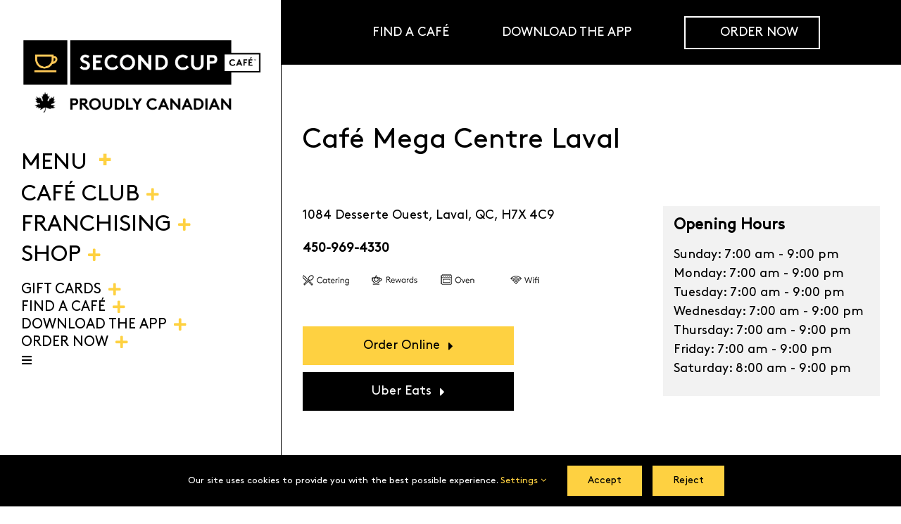

--- FILE ---
content_type: text/html; charset=utf-8
request_url: https://www.google.com/recaptcha/api2/anchor?ar=1&k=6LetX3UqAAAAAJD532L5lcNQX1yk1dyz-9nyLrq7&co=aHR0cHM6Ly9zZWNvbmRjdXAuY29tOjQ0Mw..&hl=en&v=9TiwnJFHeuIw_s0wSd3fiKfN&size=invisible&anchor-ms=20000&execute-ms=30000&cb=t9zspy408b1s
body_size: 48248
content:
<!DOCTYPE HTML><html dir="ltr" lang="en"><head><meta http-equiv="Content-Type" content="text/html; charset=UTF-8">
<meta http-equiv="X-UA-Compatible" content="IE=edge">
<title>reCAPTCHA</title>
<style type="text/css">
/* cyrillic-ext */
@font-face {
  font-family: 'Roboto';
  font-style: normal;
  font-weight: 400;
  font-stretch: 100%;
  src: url(//fonts.gstatic.com/s/roboto/v48/KFO7CnqEu92Fr1ME7kSn66aGLdTylUAMa3GUBHMdazTgWw.woff2) format('woff2');
  unicode-range: U+0460-052F, U+1C80-1C8A, U+20B4, U+2DE0-2DFF, U+A640-A69F, U+FE2E-FE2F;
}
/* cyrillic */
@font-face {
  font-family: 'Roboto';
  font-style: normal;
  font-weight: 400;
  font-stretch: 100%;
  src: url(//fonts.gstatic.com/s/roboto/v48/KFO7CnqEu92Fr1ME7kSn66aGLdTylUAMa3iUBHMdazTgWw.woff2) format('woff2');
  unicode-range: U+0301, U+0400-045F, U+0490-0491, U+04B0-04B1, U+2116;
}
/* greek-ext */
@font-face {
  font-family: 'Roboto';
  font-style: normal;
  font-weight: 400;
  font-stretch: 100%;
  src: url(//fonts.gstatic.com/s/roboto/v48/KFO7CnqEu92Fr1ME7kSn66aGLdTylUAMa3CUBHMdazTgWw.woff2) format('woff2');
  unicode-range: U+1F00-1FFF;
}
/* greek */
@font-face {
  font-family: 'Roboto';
  font-style: normal;
  font-weight: 400;
  font-stretch: 100%;
  src: url(//fonts.gstatic.com/s/roboto/v48/KFO7CnqEu92Fr1ME7kSn66aGLdTylUAMa3-UBHMdazTgWw.woff2) format('woff2');
  unicode-range: U+0370-0377, U+037A-037F, U+0384-038A, U+038C, U+038E-03A1, U+03A3-03FF;
}
/* math */
@font-face {
  font-family: 'Roboto';
  font-style: normal;
  font-weight: 400;
  font-stretch: 100%;
  src: url(//fonts.gstatic.com/s/roboto/v48/KFO7CnqEu92Fr1ME7kSn66aGLdTylUAMawCUBHMdazTgWw.woff2) format('woff2');
  unicode-range: U+0302-0303, U+0305, U+0307-0308, U+0310, U+0312, U+0315, U+031A, U+0326-0327, U+032C, U+032F-0330, U+0332-0333, U+0338, U+033A, U+0346, U+034D, U+0391-03A1, U+03A3-03A9, U+03B1-03C9, U+03D1, U+03D5-03D6, U+03F0-03F1, U+03F4-03F5, U+2016-2017, U+2034-2038, U+203C, U+2040, U+2043, U+2047, U+2050, U+2057, U+205F, U+2070-2071, U+2074-208E, U+2090-209C, U+20D0-20DC, U+20E1, U+20E5-20EF, U+2100-2112, U+2114-2115, U+2117-2121, U+2123-214F, U+2190, U+2192, U+2194-21AE, U+21B0-21E5, U+21F1-21F2, U+21F4-2211, U+2213-2214, U+2216-22FF, U+2308-230B, U+2310, U+2319, U+231C-2321, U+2336-237A, U+237C, U+2395, U+239B-23B7, U+23D0, U+23DC-23E1, U+2474-2475, U+25AF, U+25B3, U+25B7, U+25BD, U+25C1, U+25CA, U+25CC, U+25FB, U+266D-266F, U+27C0-27FF, U+2900-2AFF, U+2B0E-2B11, U+2B30-2B4C, U+2BFE, U+3030, U+FF5B, U+FF5D, U+1D400-1D7FF, U+1EE00-1EEFF;
}
/* symbols */
@font-face {
  font-family: 'Roboto';
  font-style: normal;
  font-weight: 400;
  font-stretch: 100%;
  src: url(//fonts.gstatic.com/s/roboto/v48/KFO7CnqEu92Fr1ME7kSn66aGLdTylUAMaxKUBHMdazTgWw.woff2) format('woff2');
  unicode-range: U+0001-000C, U+000E-001F, U+007F-009F, U+20DD-20E0, U+20E2-20E4, U+2150-218F, U+2190, U+2192, U+2194-2199, U+21AF, U+21E6-21F0, U+21F3, U+2218-2219, U+2299, U+22C4-22C6, U+2300-243F, U+2440-244A, U+2460-24FF, U+25A0-27BF, U+2800-28FF, U+2921-2922, U+2981, U+29BF, U+29EB, U+2B00-2BFF, U+4DC0-4DFF, U+FFF9-FFFB, U+10140-1018E, U+10190-1019C, U+101A0, U+101D0-101FD, U+102E0-102FB, U+10E60-10E7E, U+1D2C0-1D2D3, U+1D2E0-1D37F, U+1F000-1F0FF, U+1F100-1F1AD, U+1F1E6-1F1FF, U+1F30D-1F30F, U+1F315, U+1F31C, U+1F31E, U+1F320-1F32C, U+1F336, U+1F378, U+1F37D, U+1F382, U+1F393-1F39F, U+1F3A7-1F3A8, U+1F3AC-1F3AF, U+1F3C2, U+1F3C4-1F3C6, U+1F3CA-1F3CE, U+1F3D4-1F3E0, U+1F3ED, U+1F3F1-1F3F3, U+1F3F5-1F3F7, U+1F408, U+1F415, U+1F41F, U+1F426, U+1F43F, U+1F441-1F442, U+1F444, U+1F446-1F449, U+1F44C-1F44E, U+1F453, U+1F46A, U+1F47D, U+1F4A3, U+1F4B0, U+1F4B3, U+1F4B9, U+1F4BB, U+1F4BF, U+1F4C8-1F4CB, U+1F4D6, U+1F4DA, U+1F4DF, U+1F4E3-1F4E6, U+1F4EA-1F4ED, U+1F4F7, U+1F4F9-1F4FB, U+1F4FD-1F4FE, U+1F503, U+1F507-1F50B, U+1F50D, U+1F512-1F513, U+1F53E-1F54A, U+1F54F-1F5FA, U+1F610, U+1F650-1F67F, U+1F687, U+1F68D, U+1F691, U+1F694, U+1F698, U+1F6AD, U+1F6B2, U+1F6B9-1F6BA, U+1F6BC, U+1F6C6-1F6CF, U+1F6D3-1F6D7, U+1F6E0-1F6EA, U+1F6F0-1F6F3, U+1F6F7-1F6FC, U+1F700-1F7FF, U+1F800-1F80B, U+1F810-1F847, U+1F850-1F859, U+1F860-1F887, U+1F890-1F8AD, U+1F8B0-1F8BB, U+1F8C0-1F8C1, U+1F900-1F90B, U+1F93B, U+1F946, U+1F984, U+1F996, U+1F9E9, U+1FA00-1FA6F, U+1FA70-1FA7C, U+1FA80-1FA89, U+1FA8F-1FAC6, U+1FACE-1FADC, U+1FADF-1FAE9, U+1FAF0-1FAF8, U+1FB00-1FBFF;
}
/* vietnamese */
@font-face {
  font-family: 'Roboto';
  font-style: normal;
  font-weight: 400;
  font-stretch: 100%;
  src: url(//fonts.gstatic.com/s/roboto/v48/KFO7CnqEu92Fr1ME7kSn66aGLdTylUAMa3OUBHMdazTgWw.woff2) format('woff2');
  unicode-range: U+0102-0103, U+0110-0111, U+0128-0129, U+0168-0169, U+01A0-01A1, U+01AF-01B0, U+0300-0301, U+0303-0304, U+0308-0309, U+0323, U+0329, U+1EA0-1EF9, U+20AB;
}
/* latin-ext */
@font-face {
  font-family: 'Roboto';
  font-style: normal;
  font-weight: 400;
  font-stretch: 100%;
  src: url(//fonts.gstatic.com/s/roboto/v48/KFO7CnqEu92Fr1ME7kSn66aGLdTylUAMa3KUBHMdazTgWw.woff2) format('woff2');
  unicode-range: U+0100-02BA, U+02BD-02C5, U+02C7-02CC, U+02CE-02D7, U+02DD-02FF, U+0304, U+0308, U+0329, U+1D00-1DBF, U+1E00-1E9F, U+1EF2-1EFF, U+2020, U+20A0-20AB, U+20AD-20C0, U+2113, U+2C60-2C7F, U+A720-A7FF;
}
/* latin */
@font-face {
  font-family: 'Roboto';
  font-style: normal;
  font-weight: 400;
  font-stretch: 100%;
  src: url(//fonts.gstatic.com/s/roboto/v48/KFO7CnqEu92Fr1ME7kSn66aGLdTylUAMa3yUBHMdazQ.woff2) format('woff2');
  unicode-range: U+0000-00FF, U+0131, U+0152-0153, U+02BB-02BC, U+02C6, U+02DA, U+02DC, U+0304, U+0308, U+0329, U+2000-206F, U+20AC, U+2122, U+2191, U+2193, U+2212, U+2215, U+FEFF, U+FFFD;
}
/* cyrillic-ext */
@font-face {
  font-family: 'Roboto';
  font-style: normal;
  font-weight: 500;
  font-stretch: 100%;
  src: url(//fonts.gstatic.com/s/roboto/v48/KFO7CnqEu92Fr1ME7kSn66aGLdTylUAMa3GUBHMdazTgWw.woff2) format('woff2');
  unicode-range: U+0460-052F, U+1C80-1C8A, U+20B4, U+2DE0-2DFF, U+A640-A69F, U+FE2E-FE2F;
}
/* cyrillic */
@font-face {
  font-family: 'Roboto';
  font-style: normal;
  font-weight: 500;
  font-stretch: 100%;
  src: url(//fonts.gstatic.com/s/roboto/v48/KFO7CnqEu92Fr1ME7kSn66aGLdTylUAMa3iUBHMdazTgWw.woff2) format('woff2');
  unicode-range: U+0301, U+0400-045F, U+0490-0491, U+04B0-04B1, U+2116;
}
/* greek-ext */
@font-face {
  font-family: 'Roboto';
  font-style: normal;
  font-weight: 500;
  font-stretch: 100%;
  src: url(//fonts.gstatic.com/s/roboto/v48/KFO7CnqEu92Fr1ME7kSn66aGLdTylUAMa3CUBHMdazTgWw.woff2) format('woff2');
  unicode-range: U+1F00-1FFF;
}
/* greek */
@font-face {
  font-family: 'Roboto';
  font-style: normal;
  font-weight: 500;
  font-stretch: 100%;
  src: url(//fonts.gstatic.com/s/roboto/v48/KFO7CnqEu92Fr1ME7kSn66aGLdTylUAMa3-UBHMdazTgWw.woff2) format('woff2');
  unicode-range: U+0370-0377, U+037A-037F, U+0384-038A, U+038C, U+038E-03A1, U+03A3-03FF;
}
/* math */
@font-face {
  font-family: 'Roboto';
  font-style: normal;
  font-weight: 500;
  font-stretch: 100%;
  src: url(//fonts.gstatic.com/s/roboto/v48/KFO7CnqEu92Fr1ME7kSn66aGLdTylUAMawCUBHMdazTgWw.woff2) format('woff2');
  unicode-range: U+0302-0303, U+0305, U+0307-0308, U+0310, U+0312, U+0315, U+031A, U+0326-0327, U+032C, U+032F-0330, U+0332-0333, U+0338, U+033A, U+0346, U+034D, U+0391-03A1, U+03A3-03A9, U+03B1-03C9, U+03D1, U+03D5-03D6, U+03F0-03F1, U+03F4-03F5, U+2016-2017, U+2034-2038, U+203C, U+2040, U+2043, U+2047, U+2050, U+2057, U+205F, U+2070-2071, U+2074-208E, U+2090-209C, U+20D0-20DC, U+20E1, U+20E5-20EF, U+2100-2112, U+2114-2115, U+2117-2121, U+2123-214F, U+2190, U+2192, U+2194-21AE, U+21B0-21E5, U+21F1-21F2, U+21F4-2211, U+2213-2214, U+2216-22FF, U+2308-230B, U+2310, U+2319, U+231C-2321, U+2336-237A, U+237C, U+2395, U+239B-23B7, U+23D0, U+23DC-23E1, U+2474-2475, U+25AF, U+25B3, U+25B7, U+25BD, U+25C1, U+25CA, U+25CC, U+25FB, U+266D-266F, U+27C0-27FF, U+2900-2AFF, U+2B0E-2B11, U+2B30-2B4C, U+2BFE, U+3030, U+FF5B, U+FF5D, U+1D400-1D7FF, U+1EE00-1EEFF;
}
/* symbols */
@font-face {
  font-family: 'Roboto';
  font-style: normal;
  font-weight: 500;
  font-stretch: 100%;
  src: url(//fonts.gstatic.com/s/roboto/v48/KFO7CnqEu92Fr1ME7kSn66aGLdTylUAMaxKUBHMdazTgWw.woff2) format('woff2');
  unicode-range: U+0001-000C, U+000E-001F, U+007F-009F, U+20DD-20E0, U+20E2-20E4, U+2150-218F, U+2190, U+2192, U+2194-2199, U+21AF, U+21E6-21F0, U+21F3, U+2218-2219, U+2299, U+22C4-22C6, U+2300-243F, U+2440-244A, U+2460-24FF, U+25A0-27BF, U+2800-28FF, U+2921-2922, U+2981, U+29BF, U+29EB, U+2B00-2BFF, U+4DC0-4DFF, U+FFF9-FFFB, U+10140-1018E, U+10190-1019C, U+101A0, U+101D0-101FD, U+102E0-102FB, U+10E60-10E7E, U+1D2C0-1D2D3, U+1D2E0-1D37F, U+1F000-1F0FF, U+1F100-1F1AD, U+1F1E6-1F1FF, U+1F30D-1F30F, U+1F315, U+1F31C, U+1F31E, U+1F320-1F32C, U+1F336, U+1F378, U+1F37D, U+1F382, U+1F393-1F39F, U+1F3A7-1F3A8, U+1F3AC-1F3AF, U+1F3C2, U+1F3C4-1F3C6, U+1F3CA-1F3CE, U+1F3D4-1F3E0, U+1F3ED, U+1F3F1-1F3F3, U+1F3F5-1F3F7, U+1F408, U+1F415, U+1F41F, U+1F426, U+1F43F, U+1F441-1F442, U+1F444, U+1F446-1F449, U+1F44C-1F44E, U+1F453, U+1F46A, U+1F47D, U+1F4A3, U+1F4B0, U+1F4B3, U+1F4B9, U+1F4BB, U+1F4BF, U+1F4C8-1F4CB, U+1F4D6, U+1F4DA, U+1F4DF, U+1F4E3-1F4E6, U+1F4EA-1F4ED, U+1F4F7, U+1F4F9-1F4FB, U+1F4FD-1F4FE, U+1F503, U+1F507-1F50B, U+1F50D, U+1F512-1F513, U+1F53E-1F54A, U+1F54F-1F5FA, U+1F610, U+1F650-1F67F, U+1F687, U+1F68D, U+1F691, U+1F694, U+1F698, U+1F6AD, U+1F6B2, U+1F6B9-1F6BA, U+1F6BC, U+1F6C6-1F6CF, U+1F6D3-1F6D7, U+1F6E0-1F6EA, U+1F6F0-1F6F3, U+1F6F7-1F6FC, U+1F700-1F7FF, U+1F800-1F80B, U+1F810-1F847, U+1F850-1F859, U+1F860-1F887, U+1F890-1F8AD, U+1F8B0-1F8BB, U+1F8C0-1F8C1, U+1F900-1F90B, U+1F93B, U+1F946, U+1F984, U+1F996, U+1F9E9, U+1FA00-1FA6F, U+1FA70-1FA7C, U+1FA80-1FA89, U+1FA8F-1FAC6, U+1FACE-1FADC, U+1FADF-1FAE9, U+1FAF0-1FAF8, U+1FB00-1FBFF;
}
/* vietnamese */
@font-face {
  font-family: 'Roboto';
  font-style: normal;
  font-weight: 500;
  font-stretch: 100%;
  src: url(//fonts.gstatic.com/s/roboto/v48/KFO7CnqEu92Fr1ME7kSn66aGLdTylUAMa3OUBHMdazTgWw.woff2) format('woff2');
  unicode-range: U+0102-0103, U+0110-0111, U+0128-0129, U+0168-0169, U+01A0-01A1, U+01AF-01B0, U+0300-0301, U+0303-0304, U+0308-0309, U+0323, U+0329, U+1EA0-1EF9, U+20AB;
}
/* latin-ext */
@font-face {
  font-family: 'Roboto';
  font-style: normal;
  font-weight: 500;
  font-stretch: 100%;
  src: url(//fonts.gstatic.com/s/roboto/v48/KFO7CnqEu92Fr1ME7kSn66aGLdTylUAMa3KUBHMdazTgWw.woff2) format('woff2');
  unicode-range: U+0100-02BA, U+02BD-02C5, U+02C7-02CC, U+02CE-02D7, U+02DD-02FF, U+0304, U+0308, U+0329, U+1D00-1DBF, U+1E00-1E9F, U+1EF2-1EFF, U+2020, U+20A0-20AB, U+20AD-20C0, U+2113, U+2C60-2C7F, U+A720-A7FF;
}
/* latin */
@font-face {
  font-family: 'Roboto';
  font-style: normal;
  font-weight: 500;
  font-stretch: 100%;
  src: url(//fonts.gstatic.com/s/roboto/v48/KFO7CnqEu92Fr1ME7kSn66aGLdTylUAMa3yUBHMdazQ.woff2) format('woff2');
  unicode-range: U+0000-00FF, U+0131, U+0152-0153, U+02BB-02BC, U+02C6, U+02DA, U+02DC, U+0304, U+0308, U+0329, U+2000-206F, U+20AC, U+2122, U+2191, U+2193, U+2212, U+2215, U+FEFF, U+FFFD;
}
/* cyrillic-ext */
@font-face {
  font-family: 'Roboto';
  font-style: normal;
  font-weight: 900;
  font-stretch: 100%;
  src: url(//fonts.gstatic.com/s/roboto/v48/KFO7CnqEu92Fr1ME7kSn66aGLdTylUAMa3GUBHMdazTgWw.woff2) format('woff2');
  unicode-range: U+0460-052F, U+1C80-1C8A, U+20B4, U+2DE0-2DFF, U+A640-A69F, U+FE2E-FE2F;
}
/* cyrillic */
@font-face {
  font-family: 'Roboto';
  font-style: normal;
  font-weight: 900;
  font-stretch: 100%;
  src: url(//fonts.gstatic.com/s/roboto/v48/KFO7CnqEu92Fr1ME7kSn66aGLdTylUAMa3iUBHMdazTgWw.woff2) format('woff2');
  unicode-range: U+0301, U+0400-045F, U+0490-0491, U+04B0-04B1, U+2116;
}
/* greek-ext */
@font-face {
  font-family: 'Roboto';
  font-style: normal;
  font-weight: 900;
  font-stretch: 100%;
  src: url(//fonts.gstatic.com/s/roboto/v48/KFO7CnqEu92Fr1ME7kSn66aGLdTylUAMa3CUBHMdazTgWw.woff2) format('woff2');
  unicode-range: U+1F00-1FFF;
}
/* greek */
@font-face {
  font-family: 'Roboto';
  font-style: normal;
  font-weight: 900;
  font-stretch: 100%;
  src: url(//fonts.gstatic.com/s/roboto/v48/KFO7CnqEu92Fr1ME7kSn66aGLdTylUAMa3-UBHMdazTgWw.woff2) format('woff2');
  unicode-range: U+0370-0377, U+037A-037F, U+0384-038A, U+038C, U+038E-03A1, U+03A3-03FF;
}
/* math */
@font-face {
  font-family: 'Roboto';
  font-style: normal;
  font-weight: 900;
  font-stretch: 100%;
  src: url(//fonts.gstatic.com/s/roboto/v48/KFO7CnqEu92Fr1ME7kSn66aGLdTylUAMawCUBHMdazTgWw.woff2) format('woff2');
  unicode-range: U+0302-0303, U+0305, U+0307-0308, U+0310, U+0312, U+0315, U+031A, U+0326-0327, U+032C, U+032F-0330, U+0332-0333, U+0338, U+033A, U+0346, U+034D, U+0391-03A1, U+03A3-03A9, U+03B1-03C9, U+03D1, U+03D5-03D6, U+03F0-03F1, U+03F4-03F5, U+2016-2017, U+2034-2038, U+203C, U+2040, U+2043, U+2047, U+2050, U+2057, U+205F, U+2070-2071, U+2074-208E, U+2090-209C, U+20D0-20DC, U+20E1, U+20E5-20EF, U+2100-2112, U+2114-2115, U+2117-2121, U+2123-214F, U+2190, U+2192, U+2194-21AE, U+21B0-21E5, U+21F1-21F2, U+21F4-2211, U+2213-2214, U+2216-22FF, U+2308-230B, U+2310, U+2319, U+231C-2321, U+2336-237A, U+237C, U+2395, U+239B-23B7, U+23D0, U+23DC-23E1, U+2474-2475, U+25AF, U+25B3, U+25B7, U+25BD, U+25C1, U+25CA, U+25CC, U+25FB, U+266D-266F, U+27C0-27FF, U+2900-2AFF, U+2B0E-2B11, U+2B30-2B4C, U+2BFE, U+3030, U+FF5B, U+FF5D, U+1D400-1D7FF, U+1EE00-1EEFF;
}
/* symbols */
@font-face {
  font-family: 'Roboto';
  font-style: normal;
  font-weight: 900;
  font-stretch: 100%;
  src: url(//fonts.gstatic.com/s/roboto/v48/KFO7CnqEu92Fr1ME7kSn66aGLdTylUAMaxKUBHMdazTgWw.woff2) format('woff2');
  unicode-range: U+0001-000C, U+000E-001F, U+007F-009F, U+20DD-20E0, U+20E2-20E4, U+2150-218F, U+2190, U+2192, U+2194-2199, U+21AF, U+21E6-21F0, U+21F3, U+2218-2219, U+2299, U+22C4-22C6, U+2300-243F, U+2440-244A, U+2460-24FF, U+25A0-27BF, U+2800-28FF, U+2921-2922, U+2981, U+29BF, U+29EB, U+2B00-2BFF, U+4DC0-4DFF, U+FFF9-FFFB, U+10140-1018E, U+10190-1019C, U+101A0, U+101D0-101FD, U+102E0-102FB, U+10E60-10E7E, U+1D2C0-1D2D3, U+1D2E0-1D37F, U+1F000-1F0FF, U+1F100-1F1AD, U+1F1E6-1F1FF, U+1F30D-1F30F, U+1F315, U+1F31C, U+1F31E, U+1F320-1F32C, U+1F336, U+1F378, U+1F37D, U+1F382, U+1F393-1F39F, U+1F3A7-1F3A8, U+1F3AC-1F3AF, U+1F3C2, U+1F3C4-1F3C6, U+1F3CA-1F3CE, U+1F3D4-1F3E0, U+1F3ED, U+1F3F1-1F3F3, U+1F3F5-1F3F7, U+1F408, U+1F415, U+1F41F, U+1F426, U+1F43F, U+1F441-1F442, U+1F444, U+1F446-1F449, U+1F44C-1F44E, U+1F453, U+1F46A, U+1F47D, U+1F4A3, U+1F4B0, U+1F4B3, U+1F4B9, U+1F4BB, U+1F4BF, U+1F4C8-1F4CB, U+1F4D6, U+1F4DA, U+1F4DF, U+1F4E3-1F4E6, U+1F4EA-1F4ED, U+1F4F7, U+1F4F9-1F4FB, U+1F4FD-1F4FE, U+1F503, U+1F507-1F50B, U+1F50D, U+1F512-1F513, U+1F53E-1F54A, U+1F54F-1F5FA, U+1F610, U+1F650-1F67F, U+1F687, U+1F68D, U+1F691, U+1F694, U+1F698, U+1F6AD, U+1F6B2, U+1F6B9-1F6BA, U+1F6BC, U+1F6C6-1F6CF, U+1F6D3-1F6D7, U+1F6E0-1F6EA, U+1F6F0-1F6F3, U+1F6F7-1F6FC, U+1F700-1F7FF, U+1F800-1F80B, U+1F810-1F847, U+1F850-1F859, U+1F860-1F887, U+1F890-1F8AD, U+1F8B0-1F8BB, U+1F8C0-1F8C1, U+1F900-1F90B, U+1F93B, U+1F946, U+1F984, U+1F996, U+1F9E9, U+1FA00-1FA6F, U+1FA70-1FA7C, U+1FA80-1FA89, U+1FA8F-1FAC6, U+1FACE-1FADC, U+1FADF-1FAE9, U+1FAF0-1FAF8, U+1FB00-1FBFF;
}
/* vietnamese */
@font-face {
  font-family: 'Roboto';
  font-style: normal;
  font-weight: 900;
  font-stretch: 100%;
  src: url(//fonts.gstatic.com/s/roboto/v48/KFO7CnqEu92Fr1ME7kSn66aGLdTylUAMa3OUBHMdazTgWw.woff2) format('woff2');
  unicode-range: U+0102-0103, U+0110-0111, U+0128-0129, U+0168-0169, U+01A0-01A1, U+01AF-01B0, U+0300-0301, U+0303-0304, U+0308-0309, U+0323, U+0329, U+1EA0-1EF9, U+20AB;
}
/* latin-ext */
@font-face {
  font-family: 'Roboto';
  font-style: normal;
  font-weight: 900;
  font-stretch: 100%;
  src: url(//fonts.gstatic.com/s/roboto/v48/KFO7CnqEu92Fr1ME7kSn66aGLdTylUAMa3KUBHMdazTgWw.woff2) format('woff2');
  unicode-range: U+0100-02BA, U+02BD-02C5, U+02C7-02CC, U+02CE-02D7, U+02DD-02FF, U+0304, U+0308, U+0329, U+1D00-1DBF, U+1E00-1E9F, U+1EF2-1EFF, U+2020, U+20A0-20AB, U+20AD-20C0, U+2113, U+2C60-2C7F, U+A720-A7FF;
}
/* latin */
@font-face {
  font-family: 'Roboto';
  font-style: normal;
  font-weight: 900;
  font-stretch: 100%;
  src: url(//fonts.gstatic.com/s/roboto/v48/KFO7CnqEu92Fr1ME7kSn66aGLdTylUAMa3yUBHMdazQ.woff2) format('woff2');
  unicode-range: U+0000-00FF, U+0131, U+0152-0153, U+02BB-02BC, U+02C6, U+02DA, U+02DC, U+0304, U+0308, U+0329, U+2000-206F, U+20AC, U+2122, U+2191, U+2193, U+2212, U+2215, U+FEFF, U+FFFD;
}

</style>
<link rel="stylesheet" type="text/css" href="https://www.gstatic.com/recaptcha/releases/9TiwnJFHeuIw_s0wSd3fiKfN/styles__ltr.css">
<script nonce="IXuvpxzzGLQc-Ohhsh_CnA" type="text/javascript">window['__recaptcha_api'] = 'https://www.google.com/recaptcha/api2/';</script>
<script type="text/javascript" src="https://www.gstatic.com/recaptcha/releases/9TiwnJFHeuIw_s0wSd3fiKfN/recaptcha__en.js" nonce="IXuvpxzzGLQc-Ohhsh_CnA">
      
    </script></head>
<body><div id="rc-anchor-alert" class="rc-anchor-alert"></div>
<input type="hidden" id="recaptcha-token" value="[base64]">
<script type="text/javascript" nonce="IXuvpxzzGLQc-Ohhsh_CnA">
      recaptcha.anchor.Main.init("[\x22ainput\x22,[\x22bgdata\x22,\x22\x22,\[base64]/[base64]/[base64]/[base64]/cjw8ejpyPj4+eil9Y2F0Y2gobCl7dGhyb3cgbDt9fSxIPWZ1bmN0aW9uKHcsdCx6KXtpZih3PT0xOTR8fHc9PTIwOCl0LnZbd10/dC52W3ddLmNvbmNhdCh6KTp0LnZbd109b2Yoeix0KTtlbHNle2lmKHQuYkImJnchPTMxNylyZXR1cm47dz09NjZ8fHc9PTEyMnx8dz09NDcwfHx3PT00NHx8dz09NDE2fHx3PT0zOTd8fHc9PTQyMXx8dz09Njh8fHc9PTcwfHx3PT0xODQ/[base64]/[base64]/[base64]/bmV3IGRbVl0oSlswXSk6cD09Mj9uZXcgZFtWXShKWzBdLEpbMV0pOnA9PTM/bmV3IGRbVl0oSlswXSxKWzFdLEpbMl0pOnA9PTQ/[base64]/[base64]/[base64]/[base64]\x22,\[base64]\\u003d\\u003d\x22,\x22wphhHQFjWUNGVn1xMGnCl0/Cg8KKCC3DgCvDgQTCozzDkg/[base64]/w5txJsOXBMKOVTRMQDFrw6bDhcOewrZHwq7DuD0nwoUWwqzCvjPChgNIwpHDiQTCgMK8VBJlYxTCs8KzbMO3wo4BaMKqwqXCrynCmcKkO8OdEATDnBcKwqjCqj/[base64]/DkHIfP8OYw4NqRMK2DxbCkHnDigdBw5JmMR3DucKFwqw6wpbDm13DmlRLKQ1fJMOzVQ8uw7ZrCcOIw5dswqx9SBscw5IQw4rDt8OWLcOVw4jCqDXDhmUyWlHDjcK+NDtlw6/CrTfCtMKPwoQBejHDmMO8EXPCr8O1FHQ/[base64]/V8KPwpsDUMKpw5IzwqfChxwvwpRmw43DoTLDogMVB8OEOsOwTylVwqcaaMKiKMO5eQ5fFn7DrxPDlkTCvxHDo8OsZsOGwo3DqilWwpMtf8KyEQfCgsOkw4RQWlVxw7I+w5ZcYMO5wosIIkjDlyQ2wrN/wrQ0X2Epw6nDsMOMR3/CkCfCusKCcsKVC8KFDSJ7fsKuw4zCocKnwqx4W8KQw711EjkXbDvDm8KHwpJ7wqEOGMKuw6QnI1lUFRfDuRlOwrTCgMKRw73Cuj50w5YFQynCv8KAI3RawpXDscKrfx5jCH/Du8Oiw5YAw7rDt8KRIVM3wp5odsOresKUTh7DmXJNw4Biw6fDnsK9D8O2YS8kw5/ClktFw5PDhMKnwrfCjmkXUzvClMOxw4ZFNlpjE8KqJCdDw4hNwrIlDHHCusOWDcOVwo1fw44DwpoVw5luwqJ3w5fCgXzCul4KIsOjPh8YScOpMMKwCQPCgRonFkFjISw/AcKawoJpwo4awqzDusOYZcKqEMOEw7LCscKWWWLDtsKtw53Clx46wohDw5rCtsK+NcKzCMOYGTBIwpM/S8OtGFoiwrHDvVjCsGt3wpxYHgbDiMKXZmNLEx7DpcOMwr0cdcK+w47CsMOjw7TDu0wucFvCvsKawrfDpFgPwqPDgsOYwpoyw7jDvMKRwpDClcKecy4uwr7CkHTDuVABw7/[base64]/[base64]/ChcKjIMK6w6VRUcOub8KYJMK1DkkbwpdkwpJ/wotTwpHChmpXwq5yTmTCjG88woHDv8OvFh0vYnx5QTfDisO5wpDDijF4w4kHEBd7B39gwpMSVUAuMEMWV1vCoRh4w5rDpwbCpsKzw77CgnJJMWMAwqLDvn3CnMORw6Brw6xjw5DDtcKywrEKeiDCtcKVwqIrwr5pwozCjsK0w6/DrFRjdBRxw7R2NX4TSwXDncKcwo1nY2dAVVkBwojCtnbDhUnDtBLCmg3Dg8K5ZDQjw7bDiChyw4TCuMOCJx7Dg8OkVsK/wqB4bMKKw4ZzFCXDqF3Ds3LDplVxwotTw4E1UcO+w685woB/Bz9gw4fCgxvDokEfw4xpXjfCs8KsQAcvwogETsO6QsOEwoPDn8KuVWhKwqAywrILGMOBw6ETKMKTw5R5UsKjwqtFecO0wooNFcKMIsO9PMKLPsO/UMOmEAHCtMKWw6FjwoLDlhbColjCtcO8wqQGfXoPI3XCjMOiwrjDujrCl8KnaMKWNzsib8KgwqVyNcOVwqpXbMObwpVlVcO3CcOYw6MjGMK9LMOBwpbCgXpSw5cdUWTCpkbCm8KawpLDl2geXi3DvMOlw54Vw7TClsKTw5jDj3/[base64]/CuHNfeH4kCRfDlcKgwolxwpxRwqw6KcKMBsKpwoTDjAzCkBohw7BWUU/Dp8KLwo8ZQB0oecKKwpVLdsOZThA5w78Hw590BD/CocOcw4DCt8OUAQJZw43DlMKBwpXDhFLDkmrDp13ClMOlw7Vyw5wUw67CphbCrnYhw6krcmrDrsOoDhrCusO2KQ3Cu8KXW8K0YU/Du8Oqw6LDmUxnA8O7wozCgyswwp19wonDkQEXw68eYz1+X8ONwrN7woMiw5E1VUJCw6EqwoIcSWEpc8Opw6rDuUhrw697fRs5R3PCv8KNw65fZcOddcOuL8OCFcKKwq7CixF3w5fChMKNM8Kdw6kQO8O9VkZ/[base64]/QgbDhnNxwqzDoBUuw7fCoHTCpVFFI0FxDsKNNntISUfDlWDCqcOaw7TCiMOZABHClkHDoj4eSibCrsKJw60fw78GwrYmwqpoMz3CoFfCjcOYc8OtfcKDZD8pwqrCq3cPw7PCj3TCosOhbsOoex7Co8Oewq/CjMKXw7kQw5LCosKRw6LChW58w6t9bGXDpcKvw6bCicKZazEOAAs8w6h/PMKowo1CEsO+wo/DsMOgwpbCmMKqw4dvw43Do8Oiw4JSwq5SwqDCuwoQfcO5eUVmwrrCvcOOwopRwplrw5TDnGMFR8KPS8KDEX99UXloeWgnfBvCt0PDvBfChMOUwrgpwobCiMOyXEo/cTpBwr0qOMO9woHDgcOWwppXUcKkw7coeMOkwqAmS8O7IEzCj8KqNxzCicOwKGMcDMOZw5RQdhR6L2XCscOlQE0CdgzChEEaw7bChyltwoHCqxzDoSZ+w6PCrsKnZwfCu8OsasOAw4wsZsOswp9ww5Fdwr/[base64]/[base64]/wrkFJcODwpVewoYPwrlNZMKzw6DCnMOKwrcrHsKAecOuQR/DmMK+wp3Cg8OHwp3CukweI8Kbwp3Dq0Mrw63CvMOtUsOdwrvDhsKLVC1Bw7zCkmA8wqrCtsKuJFs9ecOGYiPDksO1wpHDtCFUIcKXASTDssK9aVkQQcOnODNDw7bDu00kw7BWAGLDuMKfwq7DmcOjw6jDosOGdcOLw6HCrMKUUMO/w4TDtMOQwqvDg3AuFcO+wqrDrsONw4QCERsEasOhw7rDmgZpwrB/w6HCqHJ6wqfCgmXCmcKjw7HDmsOCwp3Cn8KEUMOSLsKLGsKfw6F5w4Z9wrBZw7PCjMOGwpcvfsO1SULClR/CukHDmsKcwp/[base64]/w6/[base64]/DhjskesOrFcKFRMOYwpRAw4k7w6HDisKvwqXDoj/[base64]/wpkfw4TCs8K2XsKuwoXDq8K8w4EHw5nCh8O6wrgXKcK7wp8Kw43DlCYkFUM2w47Djl4Fw4nCjMKfBMO/wosAKMOXa8OGwrAVwqfDnsOEwo7DlgLDpSDDtzbDvlPCgMKUDEzCrMOmw5tjOErDlmzDnkTDqzPCkDM/wrfDpcOiYGBFwpcow5LCksOow4o1UMK7CsKswpkBwoVABcKhw6HClMKpw4dLX8KoSQzChmzDvcKIVw/[base64]/LR/Dn8KXdMKSw6/Cv8OxKMKqCDzCtBpow4FpEx3Cni95AsKvwqTDvUnDkipgAcOVQiLCsCjCgcOMTcOxwq/CnHE0BMOPGsKRwrpKwr/DtXHCozklw6zCv8KmbMO6WMONw5VmwoRsRcOHSCw9woxkHhjCm8Kvw4VeR8ORwq3DnEMeGsOrwrHDm8Oow7vDgHADWMKXEMKwwqskHWsbw5sFw6TDi8KvwqslViPDnjHDjMKbw5VqwrVbwpTCmi9MI8ORWA0pw6/[base64]/wozDgMOzSMO0wpXDisOmw5JGPE0bwqPDjsK2w6pSOsOWbcOmwqpZf8Opw65/w4zCgsODdcO+w5/DqMKALH/[base64]/[base64]/CvcK4w7t3wrPDqsKmc8K1woU1FSNAwqnDvMOafDZJCcOiU8OLeVLCicOSwrNeMsOFRQAEw6jDvcOBU8OAwoHCvEvDpRgjejN4ZnrDh8KpwrHCnnkWWcOnPMOww6DDo8OSL8OFw4cuIsOrwpUowqtzwpvCmsO4MsKHwp/DpcKbJsOZwozDj8Ouw7bCqRDDtRc9w7hrK8KFwpDClcKOesKmw6bDi8O9Yzo+w7rDvsOxU8K2YsKgw6oLDcOJCcKLw4tuasKeRhIOwofClsOvVzNUK8KSwo7DpjRuVRTCpsOwHcOCblogfXLDr8KHCSNASl4xN8OgVgbDu8K/WsK5OcONw6DCosOrXQfCh1BCw7DDkMO9wpjCkcO8ShDDq3jDkcOAwoA9SQHClsOWw7jCgcK/LMKUw4QHMkLCujlhEhbCl8OKPkHDpkDClixiwpdLVzjCsAoLw5nDswoiwrPCncO6w4DCgUrDnsKSw7lywpnDkMOLw7ozw5Bpw47DlA/CksO+PlENU8KEC1A6G8OSwrzCicOaw47DmMOAw4DChMO/[base64]/w7zCvsOdwr10BsKpEE/Cr8KJdFxxw6XCrRZbd8Orwq5ZRsKSw4tYw5M1w5QDwrwJe8KiwqHCrMOKwrLDksKJBW/[base64]/wp1HPMKewofCgcKGWicuw6HDsBXDkQMnwqE9w5bDqTsyTUQUwprDmsOrdcKgDGTDkXbDk8KDwoDDlHxEDcKUXXLDpCjCnMOfwoZMbR/[base64]/CocKRwo/CjSXDlGZ/csKMPn3DvjrCjcKJw4MEfsObdDkrGsO5w4vDgnHDssKiV8KHw7DCt8Kgw5wsBj/Csh/[base64]/DosKswohXH3nDnhvDsMKuQQwyw65Kw6FLw6dew7TDv8OSccOyw7HDksOiSg4VwoU7w6M1Q8OPG1NtwpRKwpPChcOMYiB1NsOrwpHCucOAw6rCqk47GsOqAcKYeSNhUSHCpGgdw6/DgcOiwrjDhsK+wpXDhMKSwpErwovDsDITwqIuOUdKA8KPw6bDnj7CqDXCoSNDw6HClcO3IV7CpzpJXnvClU3CkmAOwoluw6vDn8Khw5jDqE/DuMK+w7fCusOcw7JgFMO6LMOWEGxwE3AmQsK9w4dQwpNnwpgiw7s3w7NBw5Eww6/DtsO0Bmtqw4F3fyTDn8KbXcKqw4nCqsKgEcOPCjvDoG7CgsK2ZQPCmsKcwpPDr8OyfcO1KsO5eMK2UwDCtcKySBIrwoFyH8Opw6wpwqrDv8OWNDt9woAdXcKpQsKWDnzDoVLDucKzC8OWVMO/eMKrYFxWw4EGwoQvw6J0YMOhw6fCtWXDssKCw5vCjMKWw6PDiMKnw4HCqsKjw7nDjkMycnFRLsKrwoAHdG/CqxXDiBfCt8KSOcKdw6UMXcKhMcKpUsK3TGRAE8O6NEhOaBLCtCXDmgA2K8K6w6rCq8O2w4JUTHnDsFRnwp3DlivDhG1bwpnChcKhHifDk2jCjsOXAFbDunfCnsOUK8OgbcKww7bDmsK2wokRw5/Cp8OfUD3CrXrCpUfCkglJw4HDnQolH2hNKcOiYsK7w7XDksKDWMOiwrsDIMOSw7vCg8KQwpbCmMOjw4XCsibDnyfClEE8GwnDu2jDhx7CosKmDcO1YBEnBX7Dh8OQKyPCtcOow6fDjsKmGxJxw6TDuA7Dg8O/w7hZwp5pKsKvKcOiTcKZPjTDvEzCv8OxGkNhw6dEwpN0wofDgWM5f3oHHcOow48dZy3CsMKzVsKnFcK/[base64]/DphfCoynDnihrwpXCrk3CqyrCuMK+w7cSw5wiHGVfGMOdw7fCjTsgwpbCv2oRw6nDoFE+w4URw6Jww6pewoXCp8OPfMOJwpNUfGNrw4vDnlbDsMKqQl5DwpDCtjYJAsKLKChjKkt/[base64]/Dt8K1L8OKwrjDqsKBY8OsYcKeN8K+K8O3w53CiHc3w5Yxwp4FwrfDjH7DhGLCmhbDtjjDsyjCvx5cUHkJwqTCgxDDo8KsFSkXLgTDjcO4QifDsx7DlAjCsMOLw7TDq8K3BGXDix0Cwok6w4BjwodMwodHbMKhDGN2IFjChsKgwrR/w7p9VMO6wqZ/wqXDnE/CgMOwbsKBw5nDgsKEF8K+w4nCtMOKQsKPY8OSw5fDgsKcwpI9w4MxwrPDuGhlw4jCsBDDsMKDwpd6w6rChMOjfXDCmsOvOxHDqXrCq8OMNAfCkcOLw7vCoUBywpguw6ZUFMKQDxF/[base64]/GCsdw5LDqsKcT8OkVMKtwqh5wqjDu0/Dh8KiYhTCpxnCt8Klwr8yOxzDpGV6wog3w7sJGErDgcOSw5JEcW/CnsOlE3XDvlFLwrbDmwXDsBLDoj4OwpvDlDDDiiBkIUZow6XCnDrCkMK2TRJ0SsKUAX7CgcOZw6jCrBjCqcKpGUcOw7YYw4JMDiDCji7CisKUwrQkw67CgSjDnx9cwoTDnAljImc/wowKwpTDqcOJwrcVw59eT8OWaTs+DBNCSm7Cr8O/w6oow5EZw7jDpsK0asKEXMONJWnCrTLDsMK+JV4nKUN4w4J4I3PDmsKgVcKewq3Dh2jDjsKOwonDi8OQw47DlznCl8KiClLDncKwwr/DrcK8w6/CucO0O1fCk3HDiMOqw6fCusO/esK/[base64]/CvMKyw7w2FXEOZGHCoMKvw6YYeMKgOwzDtcO4MmjCgsKqw7duGMOaLcKCXMKoGMK9wpIbwrbChggnwqVhw7PCgh5mwq7DrTkdwpzCsXEEWMKMwpRAw6PCjVDColJMworCo8OYwqnDhcKdw7RFOEp7WWHCqxZId8KaYmbCmsKraycyS8Kfwr4DIQA+X8Oew6vDnT/CocOAZsOeWsOfGsO4w7JMYSseTj8pXgFvwrvDj3Q2EA1Bw6Uqw7wFw5vDiRMFURxsGH7ChcKjw7hCFxIdMcKIwpDDgzrDkcOQUWrDuRN6CX13wojCrlsqwphkRXfCn8ORwqXCgCjDmhnDoScvw4bDuMK/wockw6xZcBfCrMKkw6/[base64]/CqT1zwpAtCWTCsmAgw6nCiMKqw7FtDVvCiHrDocKpTsKxwqLDoFolbsK8wrnCscKbB3k2wpvCpcOQTMOowrnDlCXCkncRfsKdwpbCicOHRcKewoZ1w5sdCHHDt8KPPhk/Kx7Cj3/Dg8KIw5HDmsOsw6fCscOoZcKbwrDDo0TDgw7DtkEcwrPDjMKoQ8K5U8K1E1wgwqY3wqh6Vz7DmSdAw4bClwnCpWtewqPDrkbDj2Ncw57Dgno9w5IOw7zDjDvCs34fwoPCh3hPIXF/UQPDlRkDLMOnFn3CmMOmfcO+wrdSKsKpwq3CoMOfw4LCmjjCnFAKIyZLBioSwqLDm2ZcCTXDpnBCwr7CusOEw4RSJcOJw47DvGsvIMKWQzjCmmbDhkgNwqHDh8KrDTsaw57Dr3fClsOrEcKpw6wvw6IVw60TcsOQQMK6w67DjcOPSS5Wwo/Dp8Kww7kLKsOrw6XCiQjCsMOZw6UawpbDg8KQwqHClcKuw4nDg8Oxw5UKw6LCqsKlM24GdsOlwr/DqMOkwoo4En9uwr5oaR7CpjLCuMKLw5DCh8KMCMK9ag3Ch30Tw5B4wrdGwo3DkArCrMOjPBLDjQbCvcKnwq3Dt0XDrkXCnsKrw7xuZybCjEEKwoBKw41yw7p4CsOYUhpEw6PDn8KVwrzCs3/[base64]/DvjNyWXdIwotawpB+w4vCn8Knw7rCt8KxwpskQzLDsxo4w6/CqMKmKQVqw6F5w75Gw7TCusKGw6zDrsOOf2lQwpQowrVaPQ3CocKDw4gAwo5dwptPQR3DqMKTDic5CSnClcKGEcOjwrbCkMOmcsO8w6Z2OsK+wo45wpHCj8KGeE1Awqktw7B0wpkfw6TCvMK4cMK6w4pWeRXCpkMzw4gJUTAHw7cPw6rDrMO7wprDlsKEw7wlwrVxMm/DhMKiwojCq2LCu8ObSsKqw7zCh8KLB8KTCMOEXzXDm8KXUinDvMKFL8KGTUvCpcKnb8Kdw4oIbMKLw4PDtHVTwqQkexE3wrbDlUnDs8OvwrLDgMKFMQBqw7vDjMOewrbCg3rCtgl3wqpvbcOPbMO0wq/CkcKCwqbCpkrCpcO8X8KZP8KEwo7DvHxYSX52RcKkW8KqI8Ktwo3CrMOSw4kAw45Iw4/Ctgwdwr/DkV7Dh1XCkFvCtEZ6w6LDnMKiZcKAw4NBRwI5wrXCpcOhMXXCnXVzwqE3w4VfMMKxVEwSTcKUcE/Dgh9nwpICwozCosOVS8KdNMOQwrtsw6nCgMK+fsK0dMKOTMOjHh8+wpDCj8KzKkHCnUDDvcKKUUJeRR4kXjLChsOWEMO9w7VsE8KRw6BOOVbCnC/DsCzCoyTDrsOfCQvCocOPW8KcwrwsGsK9fU/DqcKBawMlZsO/MyJmwpdKSMKgIjDDqsOZw7fDhSNAcMKpcS0+wr41w7nCpcOIKsKZA8KJw6pWw4/[base64]/CvTXCtzTDuDw9CsO1wqtnFGTCp8ORwp3CmCPCtsOQw47Ci1RfAjrDuhnDh8K1wpNbw43Dq192wrDCtEcewpvDnkYhbsK/f8KVe8KDwpVUw7bDpsKPAnzDlAvCl23CiEbDrh/DqWbCqFTCgcKNOMORZMKGD8OdeHrCuiJcwqDDmDcxBlpCcgbDgz7CjTnCkcOMbwR1w6d6wrBdwoTDu8KEaRwOwrbDtMOlwpnDqMK4w67CjMObdwPClWQpVcKkwoXDphopwqxwNjbCsDo2w5rDlcKbPQ/Du8KjYsOtw4XDtxA0bcOIwqDChANEKsOxw5kFw4R+w6DDnATDshwpCMKCw7ohw6kaw54XesK9Wz7ChcKuwoEMHcKtZMK1dBnCscK/[base64]/CncO2wr3DncKjLMOAw4zCv2sAw5UocAw1w6QDV8O+WDtfw58WwqLDtEtmw7TCi8KsPTQ8dwXDiW/CucOSw4jDlcKLwpxPDWRnwqLDnTvCo8KmVzh8wq7CvMKXw6MbdXQzw6fDm3bCh8KIwp8NcMKqesKswpXDg1fDrMOrwqlfwqs/LcK0w6ASTMKbw73CvsKgwpHCkmXDncKAwqZ7wrZQwo1gJ8Kew4BJwqDDiRZTKnvDlMOTw7Ajeh8/w5nDuxPCnsKnw7wkw6XDixDDmQ88akXDgl/DvWMrEHnDkijCi8KUwofCmsKDwr0KX8OEVsOFw4vClwTCtE7CiD3DghvDuFvCs8Ouw6FNw5Fyw4xacybDiMOswoTDvMK4w4/ComfDn8K7w5xOfw4cwocBw6c9SkfCqsOXw6gMw4d9NFLDhcKLesKhQl0jwrJzGUnDmsKhw5/[base64]/FMKmfUhrwpfCm8KFXMK6ZwY1csO2w7dzf8KmWcKQw6cQd2AFPsOzHMKOw411PMO/CsOhw4pswoPDvTzDncOtw6nCpXjDnsOuCUzCgMK9SMKrFMKlw4/[base64]/DgiA1RQgvwqEIw4DDsMO0wrMAVMKfcmt/P8KMMMKNS8KGwq4+woxLbcKNGV9Bwr7ClMO/wrPDlxpxe0nCuxIgJMKtLEvCikbDr1zDtsKpccOew5HDnsOld8OyXXzCpMOwwqBlw44eScO7wqXDmmbCvMKdPlJ2wpIyw6jCmiXDvj/DpD4CwrNRABHCo8OQwpfDqsKPV8OSwpPCkB/DvGVZYgLDpDUpeEV/wofDgcOZKcKYwqwDw63CiSfCq8OEPh7CtsOMw5DDgkcwwotQwqPCpzPDt8OMwqsnwpQsEiXCkCrCl8Kqw4Y/w4PDhMKYwq7CksOYBwcjwpPDvx1qIl/CocKxTsO3PMKpwr9VR8K/[base64]/Bjxgwp7DusKybcKBwoJ9IE89w7E2wrrDiHUFw5TDmS1GJyXCsRXDmi7Dv8OaF8OrwrQ4bAbChBzDqRrCvx/DvEM/wqpWwoNQw5/Ci3zDqTnCr8OZWHTCjVbDk8KdCcK5FS1/FGbDuFcxwqrCsMKhwrvCm8ORwqDCrxfCmnPDqlLDgibCiMKgCsKDwpgOwp1lX01ewoLCrEFrw4giHlhIw4BNWsKSNCTDv1VSwoExYcKHBcKHwpY7w4XDj8OYeMO2L8O9R1drw7TCjMKtbFoCc8KmwrU6wo/DoTXDt13Dr8KdwoI+RBxJSX41wq5+w7M5w7Rvw4BKP08TJWbCqSIlwohNwpV3wrrCu8O1w7LDhwbCjsKSMgTDqBjDmsKNwoRIwpUwXSPCmsKRRhlnYXF/BnrDpB02w63Dv8KEP8OCE8OnSX0Cwpg8wo/[base64]/DrcK8YnQuwoRvwrfCuWskQ8OfJCPCpwkLw7DDrU9FUMKVw7rCvRllSBnCjcKMWAcBQhfCnVcNwqxvwohpelt2wr08OsOTLsKqNRBBUmVVwpHDpMO0UDXDrTpAFA/Cv2o/HMKIWsOEw4VuaQdNw54ewpzCoWfCtMOkwrY+czrDicKKUi3DnyUhwoZFPCN2Ex1fwrXDp8OIw7fCncK3w7/DiVjCnG1LGcOiw4dqTcKzFUHCuFZWwoPCuMOMwrPDnMOMw5HDlSzCiSLCqcOowpp5woTCmMKoD3xXM8Kzw67CmyvDshzCvzbCisKbGjpBHEsgQ05Ew7hQw41WwqPCjsKIwopnw77CiELClGDDijguHMK/EwcNHsKODsK1woLDtsKeQE93w5HDnMK4wrZtw6jDsMKvZ1zDm8K1Rg3CnXRiwr8PV8OwWUQGwqV9wp9Aw63DtWrChRpAw4PDoMKvwo1+WMOAwrHDh8KQwrjDpXPDvT8TcR/CvsOqRDEpw791wrNDwrfDjRBAfMK1F2M5TQHCvMKtwpLDqHQKwrtxKEoMPyUlw7FUF3Yaw6tTw7o+eB4Fwp/DmcKhwrDCoMKiwpJPScO1wrbDhMOHPgXDkW/Ch8OXPsKQesOLwrbDpsKoQiROYkjCpWItDcO8WcKyaGwJVHQMwpJ5wrrClcKWPictM8ODwrDClsO6B8Knw4XDmsKWR1/DtlwjwpQRAUtcw4ldw6PDvcKNUcKiTgUmcsK/wrYVflV1BX3DqcOgw7wTworDpBXDngkhc3x1w5hHwq7CssKgwoYqwo3CvhTCrMOyEcOuw6zDnMOuRUjCpRPDv8K3wqoBNVAqw7gPw70swpvDlSXDkw01esOWez4NwpjCkQnCjsOwMMKnEcOsI8K/w5fCucKfw7B9NCRxw5HDpcKww6nDiMK8w7EtYsKYCcORw6wnwqbDnmbCn8Krw4HCmXvDi11hKzTDtsKSw5gSw4jDnE3CvcOqf8KHOcKTw4rDiMODw7RVwpLDpTTCnMOlw7rCnTPCh8OcCcK/HcKobEvDt8K+LsKaAEBuw7Rew73DlnPDucO4w6ITwrcmGy5swqXDuMOnwr7CjsO2wp3DiMOfw60/[base64]/DhXXCvcKrPsK8EywTw6LDl8KXwovDmztaw4/CnsKbw5JsLcOPE8OXGMO/VlJvb8KVwpjCql07PcOjb3pvARLCjmrDrcKuFm4ywrnDo2clwrdnIybDhAN3wovDjSrCqVwyeB0Rw77CpBxJZsOnw6Eow4vDpws9w4/CvVV+SsOFd8KROcOQV8O4S3HCsTRrw47DgmTCnwBDfsK8w54hwpPDusO/ecOQOH/Ds8OiacORT8K5w4HDkMOyaDpELsOuw43CnCPCsGAfw4ETUsKlw57CmcOyHFELf8OTw7bDlS0TRcKKw53CiV/[base64]/c8O1QxtbBVM1wo18DcOAwrvCp3xywo8Cw5bDnMKjZcKYw4FEw7/DhxXCnzwTAQ/Djk7Csx4/[base64]/DojnCgMKhw7BtMgbDgSQ1Zg9MaDwZEMOhwqLCgMOXUcOYRVJvKEfCq8OdZMO/HsKxwo8GRsKvwphiGMO/w4Q2KCU5OG4PfkkSc8OSKnzCsFjDsCsXw6FewoXCk8OAGFZuw5V/esKtworDncKWw6nCosOYw7DCg8OpRMKuw7tpwqXDsEHDlsKBbsOOAcOmUQvCg0tTw70ddMODwozDvUpbwq4hQ8KmLR/Dt8Otw7N0wqzChWglw6TCvQFTw6LDtCApwqEmw7tCenXCgMOEHsOzwooAwrTCscK+w5TDn3TDn8KbTsKAwqrDqMOAWsOkwoLCr23DmsOqNkLDvlRYZcOhwr7CnMKnIDBkwrlbwpMwRScfZcKSwpDDvsK5w6/[base64]/DnA1XWUdLwqRDQMKjZsKJD8OKwrpZCi7Cp1jCrw3DtMKoHELDpcOnwqnCpzg7w5PCmsOCIwbCgFBJRcKoRg/Dj0kLBXFYMcOEOkU3T1jDiU3CtW3DlMKlw4bDmsOiTcOBMXDDj8KtXUlWGsKgw5hqAz7Di34GKsKDw7fCrsOARsOSw4TCjkzDucO2w4Q0wo/DuwzDrsOxw5ZowrUJwp3Dp8KoBcKSw6R1wq/ClnrDth9ow6bDti/CgwnDhsOxDcOcbMOWGkJXwr0IwqYzwo/CtilrbkwJwoVtbsKZJGZAwo/Ck25GOjjCtcK+V8ONw4gdw7bDlsK2bMO7w6TCrsOJel7DisKKVsOrw6TDlShPwpMUw5/DrsK1Ok8Hwp7DhmYlw7PDvGPDmkomUWfCgMKIw4bCsC92wojDlsKKIkB1w6rDsSxvw6/CnWsrwqLCqsKSVsOCwpdiw5JyAcKrMAzDkMKlQcO0OwnDv3ltUW93Hw7DmFF4QXbDrsOwBlExwoVOwrkJJHwzGMOww6rCpkjCusOJYx/[base64]/CiXTDhcKfwq7CnV8FFW8/[base64]/DhcOFw7DDgAA2IVPDslUdw7PCssOASGFSEG7Dqw4IbMKTw4rCi13DtQbCjsO+w6/CpzHClWHDgMOowoHDtMKNRcOnwqNALGsLTm/[base64]/w4DDri3CjFENw6rChxPDhMOoasORCcKgwqXDijbCocKVAMObT2xhwpTDtj7DmMKPw6nDqMKfcsOlwrfDjUNHGcK5w4/DlsK7c8OuwqfCpcONT8OTw6tYw6UkdHIEAMO0CMKxw4ZQwp0DwrZYY1NMOEbDjDvDu8KLwpBsw6Ivwr/Cu2dlAyjCqVBrYsKUNVMyQsO2N8KVwqvCtcOHw6TDh3UXU8OfwqTDtcOyeyfCjDlIwqbDhsONBcKmAkofw77Coj4hWisXw68WwpocNsKJJsKsIxDDqsKqb3jDi8O3AF3DmMOPDy9bBC9WfMKWwpIpEnN7wrN+BFzChFUrHB57SHM/UzbCrcO2wq3CgcOnXMOZBkvCkjnDksKrc8KUw6nDhwg7ABEbw4PDocKGdjPDn8KpwqRKUMKAw5sGwpLDrSrDkcOlQipQLjQPGMKPTlQjw5HDnC/DiSvCp3jCqsOvw7XDmlcLVT4+w73CkUNtw5ldw5FTRcKlQQfCjsKdc8O8w6wLNcO8w6TCi8KReDnCmsKrwrZ9w5/Cm8OZYAgwC8KUwofDhsOswqskC1Z/GB1jwrbCuMKDwo3DkMK+WsORBcOFwpDDh8OUWk9iwql5w5ZUVU1/w6jCoyDCtgZOUcOdwpBJMHpywqHDusKxEGXDqUchUx9uY8KcY8KiwqXDpcKtw4AfD8OQwozDgcObwqgUCEZrYcKdw5Bze8KOGh/[base64]/CgR9iw6bCqBvCpDJow5fDkA05KsOZw7vDjC/[base64]/[base64]/[base64]/CssOmIUrDhsKNckHDr8KTwoxkPnFSbBR/IR3CmMOmw7zDpU7CusOOFcOKwqonwrEQf8OpwphCworCkMKlHcKPw5YQwr4TZcO6JcO6w4x3JcKkHcKgwqQOwpx0CQ0kBUF9TsKewq3DsC7Cr3ctIWTCqMKnw4TClcOewrzDpcORNA06wpInKcKaIH/DrcKnw5lSw4nCscOvHsOswpbDt2MbwqLDtMOkw4VZexlJwrTCvMKkJjg+H27DjMOcw4/DvBd5OMKMwr/DvMODw6zCqMKHbgHDtWfDu8OkE8Otw5ZtcUsBVhrDpBtOwoHDk2hQasOswp7CocObTyglwpR7wrHDlTTCu3I5w45KW8OOd0wiw7DChAPCiAFtIG3CjQEyYMKgdsKEw4HDh15Jwr9FesOjw7DDq8KBHcK7w57Dh8K4w71vw6ciDcKIwp/[base64]/[base64]/Dg2PDmcOSwrvDlMK3PcOULMKhwoNuRCxwUsKawo/Cp8KaQcKgNE5+dcOhw5Nbwq/Dqjldw53DvcOywoBzwr1mw4XDrXTDihPCo1nDt8K/[base64]/HgRBwqM+wpjDuMKrw6PDgsK/w5/Dj8K0VMOqw63Dvn0SEsK0SsKzwpdDw4nCpsOqSlzCr8ONKxHCuMOHRsOvBwpYw7zCkC7Cs0jDgcKTw6bDlsKfcEIiJsO0w4tMf2BCwprDgR8ZSsKEw6HCo8OxRkfCtW9QaQDDgQbDhsKnw5PCgQTCmcKSwrbCtW7CiSTCtmAqBcOACGUiOU/Dkz1wbHQewpPCkcOhElVqaiXCjsOpwpttLzQFRQ/CqMKCwrDDisKhw7LCliTDhMOQw4nCsV5VwobDv8OAw4bCm8KKFCDDn8KSwrgywr09wpXCh8Oiw71mw4FKHj9XPMOLEgHDlgTCt8KeDMOEKcKpwovDncOjKcOfw51MHMOWT0HCrypvw48kB8OQXcKsVlIYw7kBZcKFOVXDo8KqLwXDmcKaL8OxY2LCnwB/GyfCvUDCp3oZKcOuezlCw53DkSvClcOOwoY5w5FAwqfDlcOSwoJ8bXvDqMOWwrHDvG7DhMKrQMKPw67DkWXCk1rDs8Ojw5/Dtx5uGMK/KgvCjgbDrMOVw5HCoRgWTVfClk3DlcOnTMKaw5nDoTjCgFTCmSBFw63CqcK4UGvDmGE2b07DncK4WcO2DmfDiWLCiMKgBsO2RMKEw5LDvkMrw4/DqcK/NQISw6XDkSjDk3pXwolpwqLDsmFqOzvCpzTDgiYfAkfDuDTDpkTCsBXDugotGRkYGUrDjgo/EHgzw4tIc8Ona1YEWG7DvVhAwo1+dcOFWMOGcmdyWMOgwp/Cn2B2KsKIXMOOZ8KSw6Y8wr0Lw7fCmVpewplmwoXDmSDCo8OUVnDCsBtEw7HCtsOkw7F7w5lqw69sMMKlwpZEw7TDqz/DlVMaeh93wq/Dk8KlZcOybcOQU8KOw7PCp2nCpFHCgMKuekwOUE7DpmRaDcKANTZfH8K7P8KWSHAvEwsEDMKiw552wpx9wqHDg8OvJsOfwpxDw4/DjQ8mw7BYQsOhw7wnfDwowpoEFMOtw5plYcK6wpXDr8KWw5g/w7Fvw5hUaTtGcsOYw7YIFcKcw4LDqcKuw4sCfMO+P0gpwo04H8KKwrPDlXMpwqvDsz8Gwrtcw6/Dr8OywobDs8Oww5nDjgtdwqDCkWEzFD7Dh8Khw5U7Gk9WBnDClyPClHM7wqJpwr3DjVc7wpjCixnDvWfClMKWfgfDt0TCnBR7WhHCqcKyaGpRw6PDnkzDhgnDmXVyw4XDsMO6wrDDgyJUwrY1EsKMdMO2w73CmsK1DMK+VcOZwpTDscK/MMK6DMOLGMOkwqTChsKIw7M6wo7DuTgmw6NgwrZEw6QiwqPDpRbDuz/DoMOhwpzCpUwewoXDt8O4M05gwojDuGXCgQzDnWLDqVdAwpVXwqsEw7A2NyVzAEV5O8O4NcOTwp8Ow4zCrE1dBBAJw6LCmcOzHsOIXkckwqfDsMKew5zCh8OWwoQ3w4fCjcOtPcKhw7XCicO7dCEew5/CgDPComDDvmXCp07CrS7CuWIlc0gywrVqwpHDhF19wq3Ch8OzwoHDqsOgw6Ugwr44AsK9wp1ZDGcew6I4HMOWwqVEw7skAGImw5cYZynCsMO+JQB5wrzDoxLDk8OBwr/CusO1w63DjcKoBsOaQsKTwr94MUJBc37CjcOTE8OeUcK6PMKowr7DpRzCmA/CnkoYSn5qE8KYHnbCjxDDmg/DgMOfN8KAHcORwq9Pd3bDssKiw6bDqMKAHcKXwp1aw47DuBjCvABUaHF7wr7CtsObw7DCjMKgwqw6w6k/OMK/I3TCssKcw7UywpLCsWnCqlg6wpPDj3JZWMKxw7zCs1pewqgSesKDw45IPz1MUCFsXsOgbWU4a8ONwr4vE1Bzw5wJwrTDtsK4NcKow5XDqQDChcOKOcKLwpQ4YcKgw5FDwqcvesOMZ8OXVmrCpW/[base64]/[base64]/wqpfw5PDvcOdw4wawpjDsy1wwpTDvk4dw5jCpMOBOSjCjMO7wr5dwqLDtCLClSfDn8OAw7lXwovCk0DDiMO5w7MJUcOGaHHDnMKNw7pHI8KXYsKnwplMw5MjE8OjwqlQw4YmLjfCqCY9w6NwdAHChUx+NCDDnQ7CnkBUwrw/w6bChkx7W8OwBcOhGRrCpMOIwpPCgW5dwrfDkcKuIMO/MsKcXnALw6/Dl8K/A8Kzwq0Ew7phwpHDs2DDuW0yP0YuSMK3w7soMcKew7nDlcK7wrRnSysUwqXCvSvCoMKAbGM7P2nCshvDjSAbPFktwrnCpHJSUcORGsKbHkbCi8O0w5jCvBzDkMOrHG3CnsKiwqNUw7o7SQB/TwTDo8OsP8O8dUpSHsOmw6pIwovDiBHDuFcxwrLCicOIUcKNCCXDlj93w5UBwpfDgsKNSUPCqWBiAcOXwqnDqMO1bsOtw7XChA/DrDQ7SMKVSwtpQcK2WcK8wpcZw7N8wpPCgMKNw63CnWoYw5rCmhZHZMOowr44UMO/OWo8HcODw6DDj8K3w6PCm3/CtsKIwqvDgQHDqwLDpjLDgcKUBVvDvRfCohXCtDthwrV6wq1uwrzCkh8nwqfCoVd6w5nDnQ7CqGfCmyLDusKww54Xw4HDqsKVNg7CoTDDsQpbKlbCvsOEwqrCkMOwG8OHw51mwofDrxICw7PCnGdwTMKNw7vChsKYXsK4wrw3wo7DssOXRcKHwpnCvCjDncO/HmNmIRVrw6bChRXClsKWwpBYw5jChsKLwrvCpMKRw7F2NCYtwpIOwqVgBQNXUsKsNU/DhxZOTcOCwoMKw4xzwqXCoxrClsK8I0PDscKFwrtqw4MnH8O6wo3DpHt/KcOCwrZjTk/CqUxUw5nDuSHDrMK/AsONKMKqHMKEw4oYwo3Ct8OAPMOewqnCkMOHUF8rwrQOwpvDq8OnFcOfwq9vwr7DocKuwqB/XXHCncOXf8OcO8KpWmxew78oL3I4wq3DqMKlwqREXcKoHcOPHMKrwqfDoS7ClDlOw4fDtMOvwo/[base64]/DmyESNMKQw5ESwqnDqxdiTsO8IsK9ZsK2wrHCpsOIX2x6URjDmGV0PcOSCyPClCMYwq7DrsOaSMKgw5jDr2/CosKSwqhMwpxcSsKQw7zDqsOGw69ZworDvMKDw77DlyLCkgPCmHHCrMKGw5DDpDnCiMO4wo3Dj8OQBmsCwq5Ww69ec8OwShDDl8KGcSrCrMODKnHDnTrDp8KrCsOKY1sXwrjCn2gNw5YlwpEewoXCtg/DhsKeBMK+w5s4TSQdBcOgQcKxAnnDt2V3w5RHalFlwq/ClcOAcwPDvDPCk8ODMnTDpsKuWwl0QMKUw6nCvGdVw7rDtsOYwp3CnGwDbcOEWUIDVgsow6wPUgVudMKxwpwVLWs9d1nDm8O+w4HCrcK1wrhKdQp9w5LCqC/DhQLDh8KRwooBOsODT1xHw4sFMMKxwoZ4BsORw7Y/wpXDiUrCncKcOcOGTsKVMsKifsKRacOvwqkqBzHCkETDsitRwoBjwpFkAQs6T8KeJ8O3SsOsesOcNcO7wrXClwzDpcOkwpxPWcK9ZMOIw4J8C8OIYcOcwpjCqj8Ow5s7RR/[base64]/CswMaP8K+cEsBwo7Dj3drw6jDlBrCsX1Mwq7CrAs9LybDnUJ0wrzDlkrClMKkwqsxXsKIwohhJCTDgmLDolp7c8K8w44oeMOSHFI0KSh0KjLCjihmGcOxNcORwoAMbEMJwqx4wq7CuGJHU8OvLMKIbAjCsCRWUcKCw57CuMOeaMOOw7V/w73CsSgUIGU7E8OXNXnCucO7w4wgCMO4woMcUmcbw7jDh8Opw6bDk8KsFsKjw653UMOCwojDgxTCsMK5E8KYw4YQw6fDiggcTwLCh8K1JVJnH8OwX2dmJ03CvQvDq8KCw67DiQpPJj0tannCnMO+UcK3STQxwpc/JMObwqpYC8O5AMOJwpwfAnV0w5vDu8OgfmnDvsOGw5Nvw5LDmMK7w7jCoWvDhcOrwrBodsKnYnLCuMO/[base64]/[base64]/CsmfDqWbDs8O1KAjDkCIBw67DshrCrsOSC1oaw4/CoMOLw5omwqtcD3JTXBxzBcKnw6Baw7xIw7fDug15w44Yw7lFwosMw4nCrMK/FsOMRDYcI8KQwptWOMOXw6rDl8KEw5RSN8Oww7hxLn9LX8O8SWrCqMKswp5aw5pAw7nCvcOpAsKIQ1rDusODwpciLcOCViVCOMKqRA1SJ0lbb8KoaVDDgRvCvAYxKX3CqkwwwpMkwoYHw5TDrMKgwr/CpcKMWMK2CD/DjVvDuj8QB8KdC8O6Ew4Lw7HDgywBX8KZw5JpwpcRwo9EwrYvw7fDnMOiZcKvVMKgXm8Xwog4w4Qyw7LCkXkgFV/Cr0QjElRaw6NOaAwjw5NGaTvDnMK7JRowH2YKw5zCug9Qb8Khw6oqw53Cl8O1DVw9\x22],null,[\x22conf\x22,null,\x226LetX3UqAAAAAJD532L5lcNQX1yk1dyz-9nyLrq7\x22,0,null,null,null,1,[21,125,63,73,95,87,41,43,42,83,102,105,109,121],[-3059940,993],0,null,null,null,null,0,null,0,null,700,1,null,0,\x22CvoBEg8I8ajhFRgAOgZUOU5CNWISDwjmjuIVGAA6BlFCb29IYxIPCPeI5jcYADoGb2lsZURkEg8I8M3jFRgBOgZmSVZJaGISDwjiyqA3GAE6BmdMTkNIYxIPCN6/tzcYADoGZWF6dTZkEg8I2NKBMhgAOgZBcTc3dmYSDgi45ZQyGAE6BVFCT0QwEg8I0tuVNxgAOgZmZmFXQWUSDwiV2JQyGAA6BlBxNjBuZBIPCMXziDcYADoGYVhvaWFjEg8IjcqGMhgBOgZPd040dGYSDgiK/Yg3GAA6BU1mSUk0Gh0IAxIZHRDwl+M3Dv++pQYZxJ0JGZzijAIZr/MRGQ\\u003d\\u003d\x22,0,0,null,null,1,null,0,0],\x22https://secondcup.com:443\x22,null,[3,1,1],null,null,null,1,3600,[\x22https://www.google.com/intl/en/policies/privacy/\x22,\x22https://www.google.com/intl/en/policies/terms/\x22],\x22+f9LNPXswDDPVEMeepesy1C1LOx7X64/rxn4PIyT54Y\\u003d\x22,1,0,null,1,1768460311763,0,0,[249,130,141,72,107],null,[137,91,189],\x22RC-lQH68UEiD5amhg\x22,null,null,null,null,null,\x220dAFcWeA4Wxsxs2lGCVr7G6gPFeAnx0XltMcq1LmXMGun7Byu5fpvSNWO1j0vnzj6X2yB4eMUKLGSXtFF9Ak0D_HNGIwrHaQqNmA\x22,1768543111711]");
    </script></body></html>

--- FILE ---
content_type: text/css
request_url: https://secondcup.com/wp-content/uploads/useanyfont/uaf.css?ver=1748886199
body_size: 328
content:
				@font-face {
					font-family: 'bebas-neue-pro-regul';
					src: url('/wp-content/uploads/useanyfont/1694Bebas-Neue-Pro-Regul.woff2') format('woff2'),
						url('/wp-content/uploads/useanyfont/1694Bebas-Neue-Pro-Regul.woff') format('woff');
					  font-display: auto;
				}

				.bebas-neue-pro-regul{font-family: 'bebas-neue-pro-regul' !important;}

						@font-face {
					font-family: 'brown-pro-bold';
					src: url('/wp-content/uploads/useanyfont/1576Brown-Pro-Bold.woff2') format('woff2'),
						url('/wp-content/uploads/useanyfont/1576Brown-Pro-Bold.woff') format('woff');
					  font-display: auto;
				}

				.brown-pro-bold{font-family: 'brown-pro-bold' !important;}

						@font-face {
					font-family: 'brow-pro-regular';
					src: url('/wp-content/uploads/useanyfont/5278Brow-Pro-Regular.woff2') format('woff2'),
						url('/wp-content/uploads/useanyfont/5278Brow-Pro-Regular.woff') format('woff');
					  font-display: auto;
				}

				.brow-pro-regular{font-family: 'brow-pro-regular' !important;}

						@font-face {
					font-family: 'amithen';
					src: url('/wp-content/uploads/useanyfont/5801Amithen.woff2') format('woff2'),
						url('/wp-content/uploads/useanyfont/5801Amithen.woff') format('woff');
					  font-display: auto;
				}

				.amithen{font-family: 'amithen' !important;}

						h1, h2, h3, h4, h5, h6, .entry-title, body.single-post .entry-title, body.page .entry-title, body.category .entry-title, .widget-title, .site-title, .menu-2nd-main-menu-container li a, .menu-2nd-main-menu-container li span, #menu-2nd-main-menu li a, #menu-2nd-main-menu li span, .menu-category-menu-container li a, .menu-category-menu-container li span, #menu-category-menu li a, #menu-category-menu li span, .menu-collapsible-menu-container li a, .menu-collapsible-menu-container li span, #menu-collapsible-menu li a, #menu-collapsible-menu li span, .menu-drinks-submenu-container li a, .menu-drinks-submenu-container li span, #menu-drinks-submenu li a, #menu-drinks-submenu li span, .menu-food-submenu-container li a, .menu-food-submenu-container li span, #menu-food-submenu li a, #menu-food-submenu li span, .menu-main-menu-container li a, .menu-main-menu-container li span, #menu-main-menu li a, #menu-main-menu li span, .menu-mobile-menu-container li a, .menu-mobile-menu-container li span, #menu-mobile-menu li a, #menu-mobile-menu li span{
					font-family: 'brow-pro-regular' !important;
				}
						.hover-btn, .hover-btn-2, .hover-btn-menu, .modal-body a, .open-double-menu-link, .menu-button, .newsletter_input, .newsletter_btn, .privacy-terms, .btn-product-page{
					font-family: 'brow-pro-regular' !important;
				}
						body, p, blockquote, li, a{
					font-family: 'brow-pro-regular' !important;
				}
						.menu-item-845 .button-large{
					font-family: 'brow-pro-regular' !important;
				}
						.wpcf7 input, .wpcf7 textarea, .wpcf7 select{
					font-family: 'brow-pro-regular' !important;
				}
						.menu-item-2597 .button-large{
					font-family: 'brow-pro-regular' !important;
				}
						.cursive-title{
					font-family: 'amithen' !important;
				}
		